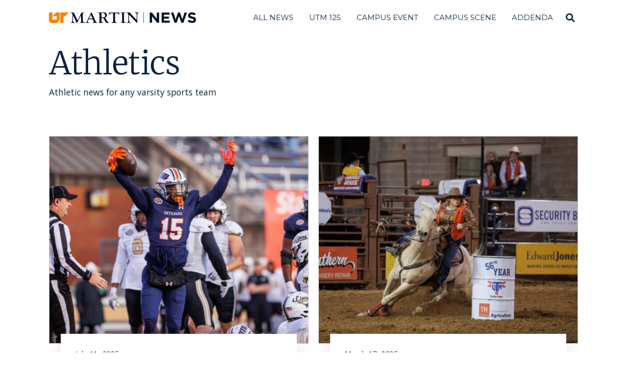

--- FILE ---
content_type: text/html; charset=UTF-8
request_url: https://news.utm.edu/category/athletics/
body_size: 78132
content:
<!DOCTYPE html>
<html lang="en-US" class="no-js">
<head>
	<meta charset="UTF-8">
	<meta name="viewport" content="width=device-width, initial-scale=1.0">
	<link rel="profile" href="http://gmpg.org/xfn/11">
    
	<!--[if lt IE 9]>
	<script src="https://news.utm.edu/wp-content/themes/fox/js/html5.js"></script>
	<![endif]-->
        <!-- <meta property="og:image" content="<br />
<b>Warning</b>:  Undefined variable $srcAttribute in <b>/var/www/wordpress/news/wp-content/themes/fox/header.php</b> on line <b>37</b><br />
"> -->
    <script>(function(html){html.className = html.className.replace(/\bno-js\b/,'js')})(document.documentElement);</script>
<meta name='robots' content='index, follow, max-image-preview:large, max-snippet:-1, max-video-preview:-1' />

	<!-- This site is optimized with the Yoast SEO plugin v22.2 - https://yoast.com/wordpress/plugins/seo/ -->
	<title>Athletics Archives - UT Martin News</title>
	<link rel="canonical" href="https://news.utm.edu/category/athletics/" />
	<link rel="next" href="https://news.utm.edu/category/athletics/page/2/" />
	<meta property="og:locale" content="en_US" />
	<meta property="og:type" content="article" />
	<meta property="og:title" content="Athletics Archives - UT Martin News" />
	<meta property="og:description" content="Athletic news for any varsity sports team" />
	<meta property="og:url" content="https://news.utm.edu/category/athletics/" />
	<meta property="og:site_name" content="UT Martin News" />
	<meta name="twitter:card" content="summary_large_image" />
	<script type="application/ld+json" class="yoast-schema-graph">{"@context":"https://schema.org","@graph":[{"@type":"CollectionPage","@id":"https://news.utm.edu/category/athletics/","url":"https://news.utm.edu/category/athletics/","name":"Athletics Archives - UT Martin News","isPartOf":{"@id":"https://news.utm.edu/#website"},"primaryImageOfPage":{"@id":"https://news.utm.edu/category/athletics/#primaryimage"},"image":{"@id":"https://news.utm.edu/category/athletics/#primaryimage"},"thumbnailUrl":"https://news.utm.edu/wp-content/uploads/2025/07/Season-ticket-1.jpg","breadcrumb":{"@id":"https://news.utm.edu/category/athletics/#breadcrumb"},"inLanguage":"en-US"},{"@type":"ImageObject","inLanguage":"en-US","@id":"https://news.utm.edu/category/athletics/#primaryimage","url":"https://news.utm.edu/wp-content/uploads/2025/07/Season-ticket-1.jpg","contentUrl":"https://news.utm.edu/wp-content/uploads/2025/07/Season-ticket-1.jpg","width":2400,"height":1600},{"@type":"BreadcrumbList","@id":"https://news.utm.edu/category/athletics/#breadcrumb","itemListElement":[{"@type":"ListItem","position":1,"name":"Home","item":"https://news.utm.edu/"},{"@type":"ListItem","position":2,"name":"Athletics"}]},{"@type":"WebSite","@id":"https://news.utm.edu/#website","url":"https://news.utm.edu/","name":"UT Martin News","description":"","potentialAction":[{"@type":"SearchAction","target":{"@type":"EntryPoint","urlTemplate":"https://news.utm.edu/?s={search_term_string}"},"query-input":"required name=search_term_string"}],"inLanguage":"en-US"}]}</script>
	<!-- / Yoast SEO plugin. -->


<link rel='dns-prefetch' href='//fonts.googleapis.com' />
<link href='https://fonts.gstatic.com' crossorigin rel='preconnect' />
<link rel="alternate" type="application/rss+xml" title="UT Martin News &raquo; Feed" href="https://news.utm.edu/feed/" />
<link rel="alternate" type="application/rss+xml" title="UT Martin News &raquo; Comments Feed" href="https://news.utm.edu/comments/feed/" />
<link rel="alternate" type="application/rss+xml" title="UT Martin News &raquo; Athletics Category Feed" href="https://news.utm.edu/category/athletics/feed/" />
<script>
window._wpemojiSettings = {"baseUrl":"https:\/\/s.w.org\/images\/core\/emoji\/14.0.0\/72x72\/","ext":".png","svgUrl":"https:\/\/s.w.org\/images\/core\/emoji\/14.0.0\/svg\/","svgExt":".svg","source":{"concatemoji":"https:\/\/news.utm.edu\/wp-includes\/js\/wp-emoji-release.min.js?ver=6.3.7"}};
/*! This file is auto-generated */
!function(i,n){var o,s,e;function c(e){try{var t={supportTests:e,timestamp:(new Date).valueOf()};sessionStorage.setItem(o,JSON.stringify(t))}catch(e){}}function p(e,t,n){e.clearRect(0,0,e.canvas.width,e.canvas.height),e.fillText(t,0,0);var t=new Uint32Array(e.getImageData(0,0,e.canvas.width,e.canvas.height).data),r=(e.clearRect(0,0,e.canvas.width,e.canvas.height),e.fillText(n,0,0),new Uint32Array(e.getImageData(0,0,e.canvas.width,e.canvas.height).data));return t.every(function(e,t){return e===r[t]})}function u(e,t,n){switch(t){case"flag":return n(e,"\ud83c\udff3\ufe0f\u200d\u26a7\ufe0f","\ud83c\udff3\ufe0f\u200b\u26a7\ufe0f")?!1:!n(e,"\ud83c\uddfa\ud83c\uddf3","\ud83c\uddfa\u200b\ud83c\uddf3")&&!n(e,"\ud83c\udff4\udb40\udc67\udb40\udc62\udb40\udc65\udb40\udc6e\udb40\udc67\udb40\udc7f","\ud83c\udff4\u200b\udb40\udc67\u200b\udb40\udc62\u200b\udb40\udc65\u200b\udb40\udc6e\u200b\udb40\udc67\u200b\udb40\udc7f");case"emoji":return!n(e,"\ud83e\udef1\ud83c\udffb\u200d\ud83e\udef2\ud83c\udfff","\ud83e\udef1\ud83c\udffb\u200b\ud83e\udef2\ud83c\udfff")}return!1}function f(e,t,n){var r="undefined"!=typeof WorkerGlobalScope&&self instanceof WorkerGlobalScope?new OffscreenCanvas(300,150):i.createElement("canvas"),a=r.getContext("2d",{willReadFrequently:!0}),o=(a.textBaseline="top",a.font="600 32px Arial",{});return e.forEach(function(e){o[e]=t(a,e,n)}),o}function t(e){var t=i.createElement("script");t.src=e,t.defer=!0,i.head.appendChild(t)}"undefined"!=typeof Promise&&(o="wpEmojiSettingsSupports",s=["flag","emoji"],n.supports={everything:!0,everythingExceptFlag:!0},e=new Promise(function(e){i.addEventListener("DOMContentLoaded",e,{once:!0})}),new Promise(function(t){var n=function(){try{var e=JSON.parse(sessionStorage.getItem(o));if("object"==typeof e&&"number"==typeof e.timestamp&&(new Date).valueOf()<e.timestamp+604800&&"object"==typeof e.supportTests)return e.supportTests}catch(e){}return null}();if(!n){if("undefined"!=typeof Worker&&"undefined"!=typeof OffscreenCanvas&&"undefined"!=typeof URL&&URL.createObjectURL&&"undefined"!=typeof Blob)try{var e="postMessage("+f.toString()+"("+[JSON.stringify(s),u.toString(),p.toString()].join(",")+"));",r=new Blob([e],{type:"text/javascript"}),a=new Worker(URL.createObjectURL(r),{name:"wpTestEmojiSupports"});return void(a.onmessage=function(e){c(n=e.data),a.terminate(),t(n)})}catch(e){}c(n=f(s,u,p))}t(n)}).then(function(e){for(var t in e)n.supports[t]=e[t],n.supports.everything=n.supports.everything&&n.supports[t],"flag"!==t&&(n.supports.everythingExceptFlag=n.supports.everythingExceptFlag&&n.supports[t]);n.supports.everythingExceptFlag=n.supports.everythingExceptFlag&&!n.supports.flag,n.DOMReady=!1,n.readyCallback=function(){n.DOMReady=!0}}).then(function(){return e}).then(function(){var e;n.supports.everything||(n.readyCallback(),(e=n.source||{}).concatemoji?t(e.concatemoji):e.wpemoji&&e.twemoji&&(t(e.twemoji),t(e.wpemoji)))}))}((window,document),window._wpemojiSettings);
</script>
<style>
img.wp-smiley,
img.emoji {
	display: inline !important;
	border: none !important;
	box-shadow: none !important;
	height: 1em !important;
	width: 1em !important;
	margin: 0 0.07em !important;
	vertical-align: -0.1em !important;
	background: none !important;
	padding: 0 !important;
}
</style>
	<link rel='stylesheet' id='elementor-frontend-css' href='https://news.utm.edu/wp-content/plugins/elementor/assets/css/frontend-lite.min.css?ver=3.18.3' media='all' />
<link rel='stylesheet' id='swiper-css' href='https://news.utm.edu/wp-content/plugins/elementor/assets/lib/swiper/v8/css/swiper.min.css?ver=8.4.5' media='all' />
<link rel='stylesheet' id='fox-elementor-css' href='https://news.utm.edu/wp-content/plugins/fox-framework/css/framework.css?ver=2.2.0.5' media='all' />
<link rel='stylesheet' id='wp-block-library-css' href='https://news.utm.edu/wp-includes/css/dist/block-library/style.min.css?ver=6.3.7' media='all' />
<style id='classic-theme-styles-inline-css'>
/*! This file is auto-generated */
.wp-block-button__link{color:#fff;background-color:#32373c;border-radius:9999px;box-shadow:none;text-decoration:none;padding:calc(.667em + 2px) calc(1.333em + 2px);font-size:1.125em}.wp-block-file__button{background:#32373c;color:#fff;text-decoration:none}
</style>
<style id='global-styles-inline-css'>
body{--wp--preset--color--black: #000000;--wp--preset--color--cyan-bluish-gray: #abb8c3;--wp--preset--color--white: #ffffff;--wp--preset--color--pale-pink: #f78da7;--wp--preset--color--vivid-red: #cf2e2e;--wp--preset--color--luminous-vivid-orange: #ff6900;--wp--preset--color--luminous-vivid-amber: #fcb900;--wp--preset--color--light-green-cyan: #7bdcb5;--wp--preset--color--vivid-green-cyan: #00d084;--wp--preset--color--pale-cyan-blue: #8ed1fc;--wp--preset--color--vivid-cyan-blue: #0693e3;--wp--preset--color--vivid-purple: #9b51e0;--wp--preset--gradient--vivid-cyan-blue-to-vivid-purple: linear-gradient(135deg,rgba(6,147,227,1) 0%,rgb(155,81,224) 100%);--wp--preset--gradient--light-green-cyan-to-vivid-green-cyan: linear-gradient(135deg,rgb(122,220,180) 0%,rgb(0,208,130) 100%);--wp--preset--gradient--luminous-vivid-amber-to-luminous-vivid-orange: linear-gradient(135deg,rgba(252,185,0,1) 0%,rgba(255,105,0,1) 100%);--wp--preset--gradient--luminous-vivid-orange-to-vivid-red: linear-gradient(135deg,rgba(255,105,0,1) 0%,rgb(207,46,46) 100%);--wp--preset--gradient--very-light-gray-to-cyan-bluish-gray: linear-gradient(135deg,rgb(238,238,238) 0%,rgb(169,184,195) 100%);--wp--preset--gradient--cool-to-warm-spectrum: linear-gradient(135deg,rgb(74,234,220) 0%,rgb(151,120,209) 20%,rgb(207,42,186) 40%,rgb(238,44,130) 60%,rgb(251,105,98) 80%,rgb(254,248,76) 100%);--wp--preset--gradient--blush-light-purple: linear-gradient(135deg,rgb(255,206,236) 0%,rgb(152,150,240) 100%);--wp--preset--gradient--blush-bordeaux: linear-gradient(135deg,rgb(254,205,165) 0%,rgb(254,45,45) 50%,rgb(107,0,62) 100%);--wp--preset--gradient--luminous-dusk: linear-gradient(135deg,rgb(255,203,112) 0%,rgb(199,81,192) 50%,rgb(65,88,208) 100%);--wp--preset--gradient--pale-ocean: linear-gradient(135deg,rgb(255,245,203) 0%,rgb(182,227,212) 50%,rgb(51,167,181) 100%);--wp--preset--gradient--electric-grass: linear-gradient(135deg,rgb(202,248,128) 0%,rgb(113,206,126) 100%);--wp--preset--gradient--midnight: linear-gradient(135deg,rgb(2,3,129) 0%,rgb(40,116,252) 100%);--wp--preset--font-size--small: 13px;--wp--preset--font-size--medium: 20px;--wp--preset--font-size--large: 36px;--wp--preset--font-size--x-large: 42px;--wp--preset--spacing--20: 0.44rem;--wp--preset--spacing--30: 0.67rem;--wp--preset--spacing--40: 1rem;--wp--preset--spacing--50: 1.5rem;--wp--preset--spacing--60: 2.25rem;--wp--preset--spacing--70: 3.38rem;--wp--preset--spacing--80: 5.06rem;--wp--preset--shadow--natural: 6px 6px 9px rgba(0, 0, 0, 0.2);--wp--preset--shadow--deep: 12px 12px 50px rgba(0, 0, 0, 0.4);--wp--preset--shadow--sharp: 6px 6px 0px rgba(0, 0, 0, 0.2);--wp--preset--shadow--outlined: 6px 6px 0px -3px rgba(255, 255, 255, 1), 6px 6px rgba(0, 0, 0, 1);--wp--preset--shadow--crisp: 6px 6px 0px rgba(0, 0, 0, 1);}:where(.is-layout-flex){gap: 0.5em;}:where(.is-layout-grid){gap: 0.5em;}body .is-layout-flow > .alignleft{float: left;margin-inline-start: 0;margin-inline-end: 2em;}body .is-layout-flow > .alignright{float: right;margin-inline-start: 2em;margin-inline-end: 0;}body .is-layout-flow > .aligncenter{margin-left: auto !important;margin-right: auto !important;}body .is-layout-constrained > .alignleft{float: left;margin-inline-start: 0;margin-inline-end: 2em;}body .is-layout-constrained > .alignright{float: right;margin-inline-start: 2em;margin-inline-end: 0;}body .is-layout-constrained > .aligncenter{margin-left: auto !important;margin-right: auto !important;}body .is-layout-constrained > :where(:not(.alignleft):not(.alignright):not(.alignfull)){max-width: var(--wp--style--global--content-size);margin-left: auto !important;margin-right: auto !important;}body .is-layout-constrained > .alignwide{max-width: var(--wp--style--global--wide-size);}body .is-layout-flex{display: flex;}body .is-layout-flex{flex-wrap: wrap;align-items: center;}body .is-layout-flex > *{margin: 0;}body .is-layout-grid{display: grid;}body .is-layout-grid > *{margin: 0;}:where(.wp-block-columns.is-layout-flex){gap: 2em;}:where(.wp-block-columns.is-layout-grid){gap: 2em;}:where(.wp-block-post-template.is-layout-flex){gap: 1.25em;}:where(.wp-block-post-template.is-layout-grid){gap: 1.25em;}.has-black-color{color: var(--wp--preset--color--black) !important;}.has-cyan-bluish-gray-color{color: var(--wp--preset--color--cyan-bluish-gray) !important;}.has-white-color{color: var(--wp--preset--color--white) !important;}.has-pale-pink-color{color: var(--wp--preset--color--pale-pink) !important;}.has-vivid-red-color{color: var(--wp--preset--color--vivid-red) !important;}.has-luminous-vivid-orange-color{color: var(--wp--preset--color--luminous-vivid-orange) !important;}.has-luminous-vivid-amber-color{color: var(--wp--preset--color--luminous-vivid-amber) !important;}.has-light-green-cyan-color{color: var(--wp--preset--color--light-green-cyan) !important;}.has-vivid-green-cyan-color{color: var(--wp--preset--color--vivid-green-cyan) !important;}.has-pale-cyan-blue-color{color: var(--wp--preset--color--pale-cyan-blue) !important;}.has-vivid-cyan-blue-color{color: var(--wp--preset--color--vivid-cyan-blue) !important;}.has-vivid-purple-color{color: var(--wp--preset--color--vivid-purple) !important;}.has-black-background-color{background-color: var(--wp--preset--color--black) !important;}.has-cyan-bluish-gray-background-color{background-color: var(--wp--preset--color--cyan-bluish-gray) !important;}.has-white-background-color{background-color: var(--wp--preset--color--white) !important;}.has-pale-pink-background-color{background-color: var(--wp--preset--color--pale-pink) !important;}.has-vivid-red-background-color{background-color: var(--wp--preset--color--vivid-red) !important;}.has-luminous-vivid-orange-background-color{background-color: var(--wp--preset--color--luminous-vivid-orange) !important;}.has-luminous-vivid-amber-background-color{background-color: var(--wp--preset--color--luminous-vivid-amber) !important;}.has-light-green-cyan-background-color{background-color: var(--wp--preset--color--light-green-cyan) !important;}.has-vivid-green-cyan-background-color{background-color: var(--wp--preset--color--vivid-green-cyan) !important;}.has-pale-cyan-blue-background-color{background-color: var(--wp--preset--color--pale-cyan-blue) !important;}.has-vivid-cyan-blue-background-color{background-color: var(--wp--preset--color--vivid-cyan-blue) !important;}.has-vivid-purple-background-color{background-color: var(--wp--preset--color--vivid-purple) !important;}.has-black-border-color{border-color: var(--wp--preset--color--black) !important;}.has-cyan-bluish-gray-border-color{border-color: var(--wp--preset--color--cyan-bluish-gray) !important;}.has-white-border-color{border-color: var(--wp--preset--color--white) !important;}.has-pale-pink-border-color{border-color: var(--wp--preset--color--pale-pink) !important;}.has-vivid-red-border-color{border-color: var(--wp--preset--color--vivid-red) !important;}.has-luminous-vivid-orange-border-color{border-color: var(--wp--preset--color--luminous-vivid-orange) !important;}.has-luminous-vivid-amber-border-color{border-color: var(--wp--preset--color--luminous-vivid-amber) !important;}.has-light-green-cyan-border-color{border-color: var(--wp--preset--color--light-green-cyan) !important;}.has-vivid-green-cyan-border-color{border-color: var(--wp--preset--color--vivid-green-cyan) !important;}.has-pale-cyan-blue-border-color{border-color: var(--wp--preset--color--pale-cyan-blue) !important;}.has-vivid-cyan-blue-border-color{border-color: var(--wp--preset--color--vivid-cyan-blue) !important;}.has-vivid-purple-border-color{border-color: var(--wp--preset--color--vivid-purple) !important;}.has-vivid-cyan-blue-to-vivid-purple-gradient-background{background: var(--wp--preset--gradient--vivid-cyan-blue-to-vivid-purple) !important;}.has-light-green-cyan-to-vivid-green-cyan-gradient-background{background: var(--wp--preset--gradient--light-green-cyan-to-vivid-green-cyan) !important;}.has-luminous-vivid-amber-to-luminous-vivid-orange-gradient-background{background: var(--wp--preset--gradient--luminous-vivid-amber-to-luminous-vivid-orange) !important;}.has-luminous-vivid-orange-to-vivid-red-gradient-background{background: var(--wp--preset--gradient--luminous-vivid-orange-to-vivid-red) !important;}.has-very-light-gray-to-cyan-bluish-gray-gradient-background{background: var(--wp--preset--gradient--very-light-gray-to-cyan-bluish-gray) !important;}.has-cool-to-warm-spectrum-gradient-background{background: var(--wp--preset--gradient--cool-to-warm-spectrum) !important;}.has-blush-light-purple-gradient-background{background: var(--wp--preset--gradient--blush-light-purple) !important;}.has-blush-bordeaux-gradient-background{background: var(--wp--preset--gradient--blush-bordeaux) !important;}.has-luminous-dusk-gradient-background{background: var(--wp--preset--gradient--luminous-dusk) !important;}.has-pale-ocean-gradient-background{background: var(--wp--preset--gradient--pale-ocean) !important;}.has-electric-grass-gradient-background{background: var(--wp--preset--gradient--electric-grass) !important;}.has-midnight-gradient-background{background: var(--wp--preset--gradient--midnight) !important;}.has-small-font-size{font-size: var(--wp--preset--font-size--small) !important;}.has-medium-font-size{font-size: var(--wp--preset--font-size--medium) !important;}.has-large-font-size{font-size: var(--wp--preset--font-size--large) !important;}.has-x-large-font-size{font-size: var(--wp--preset--font-size--x-large) !important;}
.wp-block-navigation a:where(:not(.wp-element-button)){color: inherit;}
:where(.wp-block-post-template.is-layout-flex){gap: 1.25em;}:where(.wp-block-post-template.is-layout-grid){gap: 1.25em;}
:where(.wp-block-columns.is-layout-flex){gap: 2em;}:where(.wp-block-columns.is-layout-grid){gap: 2em;}
.wp-block-pullquote{font-size: 1.5em;line-height: 1.6;}
</style>
<link rel='stylesheet' id='elementor-icons-css' href='https://news.utm.edu/wp-content/plugins/elementor/assets/lib/eicons/css/elementor-icons.min.css?ver=5.25.0' media='all' />
<link rel='stylesheet' id='elementor-post-5090-css' href='https://news.utm.edu/wp-content/uploads/elementor/css/post-5090.css?ver=1716308853' media='all' />
<link rel='stylesheet' id='elementor-global-css' href='https://news.utm.edu/wp-content/uploads/elementor/css/global.css?ver=1716308854' media='all' />
<link rel='stylesheet' id='wi-fonts-css' href='https://fonts.googleapis.com/css?family=Open+Sans%3A400%7CMerriweather%3A300%7CMontserrat%3A400&#038;display=auto&#038;ver=5.2' media='all' />
<link rel='stylesheet' id='style-css' href='https://news.utm.edu/wp-content/themes/fox/style.css?ver=5.2' media='all' />
<style id='style-inline-css'>
.color-accent,.social-list.style-plain:not(.style-text_color) a:hover,.wi-mainnav ul.menu ul > li:hover > a,
    .wi-mainnav ul.menu ul li.current-menu-item > a,
    .wi-mainnav ul.menu ul li.current-menu-ancestor > a,.related-title a:hover,.pagination-1 a.page-numbers:hover,.pagination-4 a.page-numbers:hover,.page-links > a:hover,.reading-progress-wrapper,.widget_archive a:hover, .widget_nav_menu a:hover, .widget_meta a:hover, .widget_recent_entries a:hover, .widget_categories a:hover, .widget_product_categories a:hover,.tagcloud a:hover,.header-cart a:hover,.woocommerce .star-rating span:before,.null-instagram-feed .clear a:hover,.widget a.readmore:hover{color:#ff8200}.bg-accent,html .mejs-controls .mejs-time-rail .mejs-time-current,.fox-btn.btn-primary, button.btn-primary, input.btn-primary[type="button"], input.btn-primary[type="reset"], input.btn-primary[type="submit"],.social-list.style-black a:hover,.style--slider-nav-text .flex-direction-nav a:hover, .style--slider-nav-text .slick-nav:hover,.header-cart-icon .num,.post-item-thumbnail:hover .video-indicator-solid,a.more-link:hover,.post-newspaper .related-thumbnail,.pagination-4 span.page-numbers:not(.dots),.review-item.overall .review-score,#respond #submit:hover,.dropcap-color, .style--dropcap-color .enable-dropcap .dropcap-content > p:first-of-type:first-letter, .style--dropcap-color p.has-drop-cap:not(:focus):first-letter,.style--list-widget-3 .fox-post-count,.style--tagcloud-3 .tagcloud a:hover,.blog-widget-small .thumbnail-index,.foxmc-button-primary input[type="submit"],#footer-search .submit:hover,.wpcf7-submit:hover,.woocommerce .widget_price_filter .ui-slider .ui-slider-range,
.woocommerce .widget_price_filter .ui-slider .ui-slider-handle,.woocommerce span.onsale,
.woocommerce ul.products li.product .onsale,.woocommerce #respond input#submit.alt:hover,
.woocommerce a.button.alt:hover,
.woocommerce button.button.alt:hover,
.woocommerce input.button.alt:hover,.woocommerce a.add_to_cart_button:hover,.woocommerce #review_form #respond .form-submit input:hover{background-color:#ff8200}.review-item.overall .review-score,.partial-content,.style--tagcloud-3 .tagcloud a:hover,.null-instagram-feed .clear a:hover{border-color:#ff8200}.reading-progress-wrapper::-webkit-progress-value{background-color:#ff8200}.reading-progress-wrapper::-moz-progress-value{background-color:#ff8200}.home.blog .wi-content{padding-top:25px}.fox-logo img{width:300px}.header-row-nav, .header-row-nav.row-nav-dark, .sticky-header-background, .masthead-mobile-bg{background-color:#ffffff}.wi-mainnav ul.menu > li > a, .header-social.style-plain:not(.style-text_color) a, .header-search-wrapper .search-btn, .header-cart-icon a, .hamburger-btn{color:#0b2341}.post-item-thumbnail{border-width:0.25px;border-color:#c4c4c4}.post-item-excerpt{color:#0b2341}body{color:#0b2341}h1, h2, h3, h4, h5, h6{color:#0b2341}a{color:#ff8200}a:hover{color:#ff8200}.titlebar-user{width:600px}.archive-title, .archive-description, .titlebar-user{color:#0b2341}@media (min-width: 1200px) {.container,.cool-thumbnail-size-big .post-thumbnail{width:1080px}body.layout-boxed .wi-wrapper{width:1140px}}@media (min-width:1024px) {.secondary, .section-secondary{width:265px}.has-sidebar .primary, .section-has-sidebar .section-primary, .section-sep{width:calc(100% - 265px)}}body,.font-body,.post-item-meta,.post-item-subtitle,body.single:not(.elementor-page) .entry-content,body.page:not(.elementor-page) .entry-content,.fox-input,input[type="color"],input[type="date"],input[type="datetime"],input[type="datetime-local"],input[type="email"],input[type="month"],input[type="number"],input[type="password"],input[type="search"],input[type="tel"],input[type="text"],input[type="time"],input[type="url"],input[type="week"],input:not([type]),textarea,blockquote,.wi-dropcap,.enable-dropcap .dropcap-content > p:first-of-type:first-letter,p.has-drop-cap:not(:focus):first-letter,.wp-caption-text,.post-thumbnail-standard figcaption,.wp-block-image figcaption,.blocks-gallery-caption,.footer-copyright{font-family:"Open Sans",sans-serif}.font-heading,h1,h2,h3,h4,h5,h6,.wp-block-quote.is-large cite,.wp-block-quote.is-style-large cite,.fox-term-list,.wp-block-cover-text,.title-label,.thumbnail-view,.standalone-categories,.readmore,a.more-link,.post-big a.more-link,.style--slider-navtext .flex-direction-nav a,.min-logo-text,.page-links-container,.authorbox-nav,.post-navigation .post-title,.review-criterion,.review-score,.review-text,.commentlist .fn,.reply a,.widget_archive,.widget_nav_menu,.widget_meta,.widget_recent_entries,.widget_categories,.widget_product_categories,.widget_rss > ul a.rsswidget,.widget_rss > ul > li > cite,.widget_recent_comments,#backtotop,.view-count,.tagcloud,.woocommerce span.onsale,.woocommerce ul.products li.product .onsale,.woocommerce #respond input#submit,.woocommerce a.button,.woocommerce button.button,.woocommerce input.button,.woocommerce a.added_to_cart,.woocommerce nav.woocommerce-pagination ul,.woocommerce div.product p.price,.woocommerce div.product span.price,.woocommerce div.product .woocommerce-tabs ul.tabs li a,.woocommerce #reviews #comments ol.commentlist li .comment-text p.meta,.woocommerce table.shop_table th,.woocommerce table.shop_table td.product-name a,.fox-logo,.mobile-logo-text,.slogan,.post-item-title,.archive-title,.single .post-item-title.post-title,.page-title,.single-heading,.widget-title,.section-heading h2,.fox-heading .heading-title-main{font-family:"Merriweather",serif}.fox-btn,button,input[type="button"],input[type="reset"],input[type="submit"],.wi-mainnav ul.menu > li > a,.footer-bottom .widget_nav_menu,#footernav,.offcanvas-nav,.wi-mainnav ul.menu ul,.header-builder .widget_nav_menu  ul.menu ul,.article-big .readmore,.footer-bottom .widget_nav_menu a,#footernav a{font-family:"Montserrat",sans-serif}body, .font-body{font-size:16px;font-weight:400;font-style:normal;text-transform:none}h2, h1, h3, h4, h5, h6{font-weight:100;text-transform:none}h2{font-size:2.0625em}h3{font-size:1.625em;font-style:normal}h4{font-size:1.25em;font-style:normal}.fox-logo, .min-logo-text, .mobile-logo-text{font-size:60px;font-weight:400;font-style:normal;text-transform:uppercase;letter-spacing:0px;line-height:1.1}.slogan{font-size:0.8125em;font-weight:400;font-style:normal;text-transform:uppercase;letter-spacing:6px;line-height:1.1}.wi-mainnav ul.menu > li > a, .footer-bottom .widget_nav_menu, #footernav, .offcanvas-nav{font-size:15px;text-transform:uppercase;letter-spacing:0px}.wi-mainnav ul.menu ul, .header-builder .widget_nav_menu  ul.menu ul{font-style:normal}.post-item-title{font-style:normal}.post-item-meta{font-style:normal}.standalone-categories{font-style:normal}.archive-title{font-style:normal}.single .post-item-title.post-title, .page-title{font-style:normal}.post-item-subtitle{font-style:normal}body.single:not(.elementor-page) .entry-content, body.page:not(.elementor-page) .entry-content{font-style:normal}.single-heading{font-size:1.5em;font-weight:400;font-style:normal}.widget-title{font-style:normal}.section-heading h2, .fox-heading .heading-title-main{font-style:normal}.fox-btn, button, input[type="button"], input[type="reset"], input[type="submit"], .article-big .readmore{font-style:normal}.fox-input, input[type="color"], input[type="date"], input[type="datetime"], input[type="datetime-local"], input[type="email"], input[type="month"], input[type="number"], input[type="password"], input[type="search"], input[type="tel"], input[type="text"], input[type="time"], input[type="url"], input[type="week"], input:not([type]), textarea{font-style:normal}blockquote{font-style:normal}.wi-dropcap,.enable-dropcap .dropcap-content > p:first-of-type:first-letter, p.has-drop-cap:not(:focus):first-letter{font-style:normal}.wp-caption-text, .post-thumbnail-standard figcaption, .wp-block-image figcaption, .blocks-gallery-caption{font-size:15px;font-style:italic}.footer-copyright{font-style:normal}.footer-bottom .widget_nav_menu a, #footernav a{font-size:11px;font-style:normal;text-transform:uppercase;letter-spacing:1px}.offcanvas-nav{font-style:normal}@media only screen and (max-width: 1023px){body, .font-body{font-size:15px}.fox-logo, .min-logo-text, .mobile-logo-text{font-size:40px}}@media only screen and (max-width: 567px){body, .font-body{font-size:14px}.fox-logo, .min-logo-text, .mobile-logo-text{font-size:20px}}
</style>
<link rel='stylesheet' id='google-fonts-1-css' href='https://fonts.googleapis.com/css?family=Roboto%3A100%2C100italic%2C200%2C200italic%2C300%2C300italic%2C400%2C400italic%2C500%2C500italic%2C600%2C600italic%2C700%2C700italic%2C800%2C800italic%2C900%2C900italic%7CRoboto+Slab%3A100%2C100italic%2C200%2C200italic%2C300%2C300italic%2C400%2C400italic%2C500%2C500italic%2C600%2C600italic%2C700%2C700italic%2C800%2C800italic%2C900%2C900italic&#038;display=swap&#038;ver=6.3.7' media='all' />
<link rel="preconnect" href="https://fonts.gstatic.com/" crossorigin><script src='https://news.utm.edu/wp-includes/js/jquery/jquery.min.js?ver=3.7.0' id='jquery-core-js'></script>
<script src='https://news.utm.edu/wp-includes/js/jquery/jquery-migrate.min.js?ver=3.4.1' id='jquery-migrate-js'></script>
<link rel="https://api.w.org/" href="https://news.utm.edu/wp-json/" /><link rel="alternate" type="application/json" href="https://news.utm.edu/wp-json/wp/v2/categories/13" /><link rel="EditURI" type="application/rsd+xml" title="RSD" href="https://news.utm.edu/xmlrpc.php?rsd" />
<meta name="generator" content="WordPress 6.3.7" />
<meta name="generator" content="Elementor 3.18.3; features: e_dom_optimization, e_optimized_assets_loading, e_optimized_css_loading, additional_custom_breakpoints, block_editor_assets_optimize, e_image_loading_optimization; settings: css_print_method-external, google_font-enabled, font_display-swap">
<link rel="icon" href="https://news.utm.edu/wp-content/uploads/2018/11/cropped-favicon-96-1-32x32.png" sizes="32x32" />
<link rel="icon" href="https://news.utm.edu/wp-content/uploads/2018/11/cropped-favicon-96-1-192x192.png" sizes="192x192" />
<link rel="apple-touch-icon" href="https://news.utm.edu/wp-content/uploads/2018/11/cropped-favicon-96-1-180x180.png" />
<meta name="msapplication-TileImage" content="https://news.utm.edu/wp-content/uploads/2018/11/cropped-favicon-96-1-270x270.png" />
		<style id="wp-custom-css">
			.post-item-excerpt.excerpt-size-small {
    font-size: 14px !important;
}
@media only screen and (max-width: 567px)
body, .font-body {
    font-size: 14px !important;
}
@media only screen and (max-width: 600px)
.post-item-title.size-normal {
    font-size: 16px !important;
}		</style>
		
<style id="color-preview"></style>

            
</head>

<body class="archive category category-athletics category-13 no-sidebar masthead-mobile-fixed fox-theme lightmode layout-wide style--dropcap-default dropcap-style-default style--dropcap-font-body style--tag-block style--list-widget-1 style--tagcloud-1 style--blockquote-has-icon style--blockquote-icon-4 style--blockquote-icon-position-overlap style--single-heading-border_top style--link-3 elementor-default elementor-kit-5090" itemscope itemtype="https://schema.org/WebPage">
    
        
        
    <div id="wi-all" class="fox-outer-wrapper fox-all wi-all">

        
        <div id="wi-wrapper" class="fox-wrapper wi-wrapper">

            <div class="wi-container">

                
                
<header id="masthead" class="site-header header-classic header-sticky-style-shadow submenu-light" itemscope itemtype="https://schema.org/WPHeader">
    
    <div id="masthead-mobile-height"></div>

    
<div class="header-container header-inline">



<div class="row-nav-has-background row-nav-has-background row-nav-dark row-nav-style-active-2 header-classic-row header-row-flex header-sticky-element header-row-common header-row-nav">

    <div class="container">

        <div class="header-row-part header-row-left">

            
    <div id="logo-area" class="fox-logo-area fox-header-logo site-branding">
        
        <div id="wi-logo" class="fox-logo-container">
            
            <h2 class="wi-logo-main fox-logo logo-type-image" id="site-logo">                
                <a href="https://news.utm.edu/" rel="home">
                    
                    <img src="https://www.utm.edu/news/wp-content/uploads/2023/08/UTMartin_News.png" alt="Logo" class="main-img-logo" />                    
                </a>
                
            </h2>
        </div><!-- .fox-logo-container -->

        
    </div><!-- #logo-area -->

                
        </div><!-- .header-row-part -->
        
        <div class="header-row-part header-row-right">
            
            
    <nav id="wi-mainnav" class="navigation-ele wi-mainnav" role="navigation" itemscope itemtype="https://schema.org/SiteNavigationElement">
        
        <div class="menu style-indicator-angle-down"><ul id="menu-main-menu" class="menu"><li id="menu-item-6" class="menu-item menu-item-type-custom menu-item-object-custom menu-item-home menu-item-6"><a href="https://news.utm.edu">All News</a></li>
<li id="menu-item-7231" class="menu-item menu-item-type-taxonomy menu-item-object-category menu-item-7231"><a href="https://news.utm.edu/category/utm125/">UTM 125</a></li>
<li id="menu-item-236" class="menu-item menu-item-type-taxonomy menu-item-object-category menu-item-236"><a href="https://news.utm.edu/category/campus-event/">Campus Event</a></li>
<li id="menu-item-3043" class="menu-item menu-item-type-custom menu-item-object-custom menu-item-3043"><a href="https://campusscene.utm.edu/">Campus Scene</a></li>
<li id="menu-item-4342" class="menu-item menu-item-type-post_type menu-item-object-page menu-item-4342"><a href="https://news.utm.edu/addenda/">Addenda</a></li>
</ul></div>        
    </nav><!-- #wi-mainnav -->

    
<div class="header-search-wrapper header-search-classic">
    
    <span class="search-btn-classic search-btn">
        <i class="fa fa-search"></i>    </span>
    
    <div class="header-search-form header-search-form-template">
        
        <div class="container">
    
            <div class="searchform">
    
    <form role="search" method="get" action="https://news.utm.edu/" itemprop="potentialAction" itemscope itemtype="https://schema.org/SearchAction" class="form">
        
        <input type="text" name="s" class="s search-field" value="" placeholder="Type &amp; hit enter" />
        
        <button class="submit" role="button" title="Go">
            
            <i class="fa fa-search"></i>            
        </button>
        
    </form><!-- .form -->
    
</div><!-- .searchform -->            
        </div><!-- .header-search-form -->
    
    </div><!-- #header-search -->
    
</div><!-- .header-search-wrapper -->

            
                        
        </div><!-- .header-row-part -->

    </div><!-- .container -->
    
    
</div><!-- .main-header -->
    
    
</div><!-- .header-container -->    
</header><!-- #masthead -->
<div id="masthead-mobile" class="masthead-mobile">
    
    <div class="container">
        
        <div class="masthead-mobile-left masthead-mobile-part">
            
            
    <span class="toggle-menu hamburger hamburger-btn">
        <span class="hamburger-open-icon"><i class="fa fa-bars ic-hamburger"></i></span>        <span class="hamburger-close-icon"><i class="feather-x"></i></span>    </span>

            
                        
        </div><!-- .masthead-mobile-part -->
    
        
<h4 id="mobile-logo" class="mobile-logo mobile-logo-image">
    
    <a href="https://news.utm.edu/" rel="home">

                
        
        <img src="https://www.utm.edu/news/wp-content/uploads/2023/08/UTMartin_News.png" alt="Logo" />
        
    </a>
    
</h4><!-- .mobile-logo -->

            
        <div class="masthead-mobile-right masthead-mobile-part">
        
                        
        </div><!-- .masthead-mobile-part -->
    
    </div><!-- .container -->
    
    <div class="masthead-mobile-bg"></div>

</div><!-- #masthead-mobile -->
    
    
                <div id="wi-main" class="wi-main fox-main">



<div id="titlebar" class="headline wi-titlebar post-header align-left">
    
    <div class="container">
        
        <div class="title-area">
            
                        
                        
            <h1 class="archive-title" itemprop="headline">
                
                <span>
                    
                    Athletics                    
                </span>
            
            </h1><!-- .archive-title -->
            
                        
            <div class="page-subtitle archive-description">
                
                <p>Athletic news for any varsity sports team</p>
                
            </div><!-- .page-subtitle -->
            
                        
                        
                        
                        
                        
        </div><!-- .title-area -->
        
    </div><!-- .container -->
    
        
</div><!-- #titlebar -->


<div class="wi-content">
    
    <div class="container">

        <div class="content-area primary" id="primary" role="main">

            <div class="theiaStickySidebar">

                

<div class="blog-container blog-container-grid">
    
    <div class="wi-blog fox-blog blog-grid fox-grid blog-card-has-shadow blog-card-overlap column-2 spacing-small">
    
    
<article class="wi-post post-item post-grid fox-grid-item post-align-left post--thumbnail-before post-7300 post type-post status-publish format-standard has-post-thumbnail hentry category-athletics category-featured" itemscope itemtype="https://schema.org/CreativeWork">

    <div class="post-item-inner grid-inner post-grid-inner">
        
                
            
<figure class="wi-thumbnail fox-thumbnail post-item-thumbnail fox-figure  grid-thumbnail thumbnail-acute ratio-landscape hover-zoomin" itemscope itemtype="https://schema.org/ImageObject">
    
    <div class="thumbnail-inner">
    
                
        <a href="https://news.utm.edu/2025/07/11/football-season-tickets-now-on-sale/" class="post-link">
            
        
            <span class="image-element">

                <img fetchpriority="high" width="480" height="384" src="https://news.utm.edu/wp-content/uploads/2025/07/Season-ticket-1-480x384.jpg" class="attachment-thumbnail-medium size-thumbnail-medium" alt="" decoding="async" />
            </span><!-- .image-element -->

            
            
                    
        </a>
        
                
    </div><!-- .thumbnail-inner -->
    
    
</figure><!-- .fox-thumbnail -->


<div class="post-body post-item-body grid-body post-grid-body" style="background-color:">

    <div class="post-body-inner">

        <div class="post-item-header">
<div class="post-item-meta wi-meta fox-meta post-header-section ">
    
        <div class="entry-date meta-time machine-time time-short"><time class="published updated" itemprop="datePublished" datetime="2025-07-11T11:57:09-05:00">July 11, 2025</time></div>                    
</div>


<h2 class="post-item-title wi-post-title fox-post-title post-header-section size-normal" itemprop="headline">
    <a href="https://news.utm.edu/2025/07/11/football-season-tickets-now-on-sale/" rel="bookmark">        
        Football season tickets now on sale
    </a>
</h2></div><div class="post-item-excerpt entry-excerpt excerpt-size-small custom-color" itemprop="text" style="color:#0b2341">
    
    <p>UTM football season tickets are now on sale through utmsports.com.&hellip;</p>
<a href="https://news.utm.edu/2025/07/11/football-season-tickets-now-on-sale/" class="readmore fox-btn btn-tiny btn-fill">READ MORE</a>    
</div>
    
    </div>

</div><!-- .post-item-body -->


        
    </div><!-- .post-item-inner -->

</article><!-- .post-item -->
<article class="wi-post post-item post-grid fox-grid-item post-align-left post--thumbnail-before post-6989 post type-post status-publish format-standard has-post-thumbnail hentry category-athletics category-campus-event category-featured" itemscope itemtype="https://schema.org/CreativeWork">

    <div class="post-item-inner grid-inner post-grid-inner">
        
                
            
<figure class="wi-thumbnail fox-thumbnail post-item-thumbnail fox-figure  grid-thumbnail thumbnail-acute ratio-landscape hover-zoomin" itemscope itemtype="https://schema.org/ImageObject">
    
    <div class="thumbnail-inner">
    
                
        <a href="https://news.utm.edu/2025/03/17/utm-spring-rodeo-tickets-go-on-sale-march-18/" class="post-link">
            
        
            <span class="image-element">

                <img width="480" height="384" src="https://news.utm.edu/wp-content/uploads/2025/03/Rodeo-1-480x384.jpg" class="attachment-thumbnail-medium size-thumbnail-medium" alt="" decoding="async" />
            </span><!-- .image-element -->

            
            
                    
        </a>
        
                
    </div><!-- .thumbnail-inner -->
    
    
</figure><!-- .fox-thumbnail -->


<div class="post-body post-item-body grid-body post-grid-body" style="background-color:">

    <div class="post-body-inner">

        <div class="post-item-header">
<div class="post-item-meta wi-meta fox-meta post-header-section ">
    
        <div class="entry-date meta-time machine-time time-short"><time class="published updated" itemprop="datePublished" datetime="2025-03-17T17:46:37-05:00">March 17, 2025</time></div>                    
</div>


<h2 class="post-item-title wi-post-title fox-post-title post-header-section size-normal" itemprop="headline">
    <a href="https://news.utm.edu/2025/03/17/utm-spring-rodeo-tickets-go-on-sale-march-18/" rel="bookmark">        
        UTM Spring Rodeo tickets go on sale March 18
    </a>
</h2></div><div class="post-item-excerpt entry-excerpt excerpt-size-small custom-color" itemprop="text" style="color:#0b2341">
    
    <p>Tickets officially go on sale at noon March 18.&hellip;</p>
<a href="https://news.utm.edu/2025/03/17/utm-spring-rodeo-tickets-go-on-sale-march-18/" class="readmore fox-btn btn-tiny btn-fill">READ MORE</a>    
</div>
    
    </div>

</div><!-- .post-item-body -->


        
    </div><!-- .post-item-inner -->

</article><!-- .post-item -->
<article class="wi-post post-item post-grid fox-grid-item post-align-left post--thumbnail-before post-6938 post type-post status-publish format-standard has-post-thumbnail hentry category-athletics category-featured category-student-news" itemscope itemtype="https://schema.org/CreativeWork">

    <div class="post-item-inner grid-inner post-grid-inner">
        
                
            
<figure class="wi-thumbnail fox-thumbnail post-item-thumbnail fox-figure  grid-thumbnail thumbnail-acute ratio-landscape hover-zoomin" itemscope itemtype="https://schema.org/ImageObject">
    
    <div class="thumbnail-inner">
    
                
        <a href="https://news.utm.edu/2025/03/04/utm-pitcher-flies-supplies-to-flood-victims/" class="post-link">
            
        
            <span class="image-element">

                <img width="480" height="384" src="https://news.utm.edu/wp-content/uploads/2025/03/ZACH-WAGER-and-dad-480x384.jpeg" class="attachment-thumbnail-medium size-thumbnail-medium" alt="" decoding="async" />
            </span><!-- .image-element -->

            
            
                    
        </a>
        
                
    </div><!-- .thumbnail-inner -->
    
    
</figure><!-- .fox-thumbnail -->


<div class="post-body post-item-body grid-body post-grid-body" style="background-color:">

    <div class="post-body-inner">

        <div class="post-item-header">
<div class="post-item-meta wi-meta fox-meta post-header-section ">
    
        <div class="entry-date meta-time machine-time time-short"><time class="published updated" itemprop="datePublished" datetime="2025-03-04T16:03:16-06:00">March 4, 2025</time></div>                    
</div>


<h2 class="post-item-title wi-post-title fox-post-title post-header-section size-normal" itemprop="headline">
    <a href="https://news.utm.edu/2025/03/04/utm-pitcher-flies-supplies-to-flood-victims/" rel="bookmark">        
        UTM pitcher flies supplies to flood victims
    </a>
</h2></div><div class="post-item-excerpt entry-excerpt excerpt-size-small custom-color" itemprop="text" style="color:#0b2341">
    
    <p>Zach Wager, a senior mechanical engineering major, flew a planeload of supplies to flood victims in western North Carolina.&hellip;</p>
<a href="https://news.utm.edu/2025/03/04/utm-pitcher-flies-supplies-to-flood-victims/" class="readmore fox-btn btn-tiny btn-fill">READ MORE</a>    
</div>
    
    </div>

</div><!-- .post-item-body -->


        
    </div><!-- .post-item-inner -->

</article><!-- .post-item -->
<article class="wi-post post-item post-grid fox-grid-item post-align-left post--thumbnail-before post-6656 post type-post status-publish format-standard has-post-thumbnail hentry category-athletics category-featured" itemscope itemtype="https://schema.org/CreativeWork">

    <div class="post-item-inner grid-inner post-grid-inner">
        
                
            
<figure class="wi-thumbnail fox-thumbnail post-item-thumbnail fox-figure  grid-thumbnail thumbnail-acute ratio-landscape hover-zoomin" itemscope itemtype="https://schema.org/ImageObject">
    
    <div class="thumbnail-inner">
    
                
        <a href="https://news.utm.edu/2024/11/25/skyhawks-soar-into-fcs-playofs/" class="post-link">
            
        
            <span class="image-element">

                <img loading="lazy" width="480" height="384" src="https://news.utm.edu/wp-content/uploads/2024/11/FCS-reaction-2-480x384.jpg" class="attachment-thumbnail-medium size-thumbnail-medium" alt="" decoding="async" />
            </span><!-- .image-element -->

            
            
                    
        </a>
        
                
    </div><!-- .thumbnail-inner -->
    
    
</figure><!-- .fox-thumbnail -->


<div class="post-body post-item-body grid-body post-grid-body" style="background-color:">

    <div class="post-body-inner">

        <div class="post-item-header">
<div class="post-item-meta wi-meta fox-meta post-header-section ">
    
        <div class="entry-date meta-time machine-time time-short"><time class="published updated" itemprop="datePublished" datetime="2024-11-25T09:36:00-06:00">November 25, 2024</time></div>                    
</div>


<h2 class="post-item-title wi-post-title fox-post-title post-header-section size-normal" itemprop="headline">
    <a href="https://news.utm.edu/2024/11/25/skyhawks-soar-into-fcs-playofs/" rel="bookmark">        
        Skyhawks soar into FCS playofs
    </a>
</h2></div><div class="post-item-excerpt entry-excerpt excerpt-size-small custom-color" itemprop="text" style="color:#0b2341">
    
    <p>The UTM Skyhawks football team is going to the playoffs&hellip;</p>
<a href="https://news.utm.edu/2024/11/25/skyhawks-soar-into-fcs-playofs/" class="readmore fox-btn btn-tiny btn-fill">READ MORE</a>    
</div>
    
    </div>

</div><!-- .post-item-body -->


        
    </div><!-- .post-item-inner -->

</article><!-- .post-item -->
<article class="wi-post post-item post-grid fox-grid-item post-align-left post--thumbnail-before post-6604 post type-post status-publish format-standard has-post-thumbnail hentry category-athletics category-featured" itemscope itemtype="https://schema.org/CreativeWork">

    <div class="post-item-inner grid-inner post-grid-inner">
        
                
            
<figure class="wi-thumbnail fox-thumbnail post-item-thumbnail fox-figure  grid-thumbnail thumbnail-acute ratio-landscape hover-zoomin" itemscope itemtype="https://schema.org/ImageObject">
    
    <div class="thumbnail-inner">
    
                
        <a href="https://news.utm.edu/2024/11/08/education-day-brings-skyhawk-victory/" class="post-link">
            
        
            <span class="image-element">

                <img loading="lazy" width="480" height="384" src="https://news.utm.edu/wp-content/uploads/2024/11/11072024_MenBballvsKYChristianIMG_9538-480x384.jpg" class="attachment-thumbnail-medium size-thumbnail-medium" alt="" decoding="async" />
            </span><!-- .image-element -->

            
            
                    
        </a>
        
                
    </div><!-- .thumbnail-inner -->
    
    
</figure><!-- .fox-thumbnail -->


<div class="post-body post-item-body grid-body post-grid-body" style="background-color:">

    <div class="post-body-inner">

        <div class="post-item-header">
<div class="post-item-meta wi-meta fox-meta post-header-section ">
    
        <div class="entry-date meta-time machine-time time-short"><time class="published updated" itemprop="datePublished" datetime="2024-11-08T11:31:11-06:00">November 8, 2024</time></div>                    
</div>


<h2 class="post-item-title wi-post-title fox-post-title post-header-section size-normal" itemprop="headline">
    <a href="https://news.utm.edu/2024/11/08/education-day-brings-skyhawk-victory/" rel="bookmark">        
        Education Day Brings Skyhawk Victory
    </a>
</h2></div><div class="post-item-excerpt entry-excerpt excerpt-size-small custom-color" itemprop="text" style="color:#0b2341">
    
    <p>Captain Skyhawk launches T-shirts into the announced crowd of more than 2,700 fans during Education Day on Nov. 7 at the Elam&hellip;</p>
<a href="https://news.utm.edu/2024/11/08/education-day-brings-skyhawk-victory/" class="readmore fox-btn btn-tiny btn-fill">READ MORE</a>    
</div>
    
    </div>

</div><!-- .post-item-body -->


        
    </div><!-- .post-item-inner -->

</article><!-- .post-item -->
<article class="wi-post post-item post-grid fox-grid-item post-align-left post--thumbnail-before post-5831 post type-post status-publish format-standard has-post-thumbnail hentry category-athletics category-campus-event category-featured" itemscope itemtype="https://schema.org/CreativeWork">

    <div class="post-item-inner grid-inner post-grid-inner">
        
                
            
<figure class="wi-thumbnail fox-thumbnail post-item-thumbnail fox-figure  grid-thumbnail thumbnail-acute ratio-landscape hover-zoomin" itemscope itemtype="https://schema.org/ImageObject">
    
    <div class="thumbnail-inner">
    
                
        <a href="https://news.utm.edu/2024/04/09/rodeo-returns-to-mcwherter-complex/" class="post-link">
            
        
            <span class="image-element">

                <img loading="lazy" width="480" height="384" src="https://news.utm.edu/wp-content/uploads/2024/04/Rodeo-1-480x384.jpg" class="attachment-thumbnail-medium size-thumbnail-medium" alt="" decoding="async" />
            </span><!-- .image-element -->

            
            
                    
        </a>
        
                
    </div><!-- .thumbnail-inner -->
    
    
</figure><!-- .fox-thumbnail -->


<div class="post-body post-item-body grid-body post-grid-body" style="background-color:">

    <div class="post-body-inner">

        <div class="post-item-header">
<div class="post-item-meta wi-meta fox-meta post-header-section ">
    
        <div class="entry-date meta-time machine-time time-short"><time class="published updated" itemprop="datePublished" datetime="2024-04-09T14:57:03-05:00">April 9, 2024</time></div>                    
</div>


<h2 class="post-item-title wi-post-title fox-post-title post-header-section size-normal" itemprop="headline">
    <a href="https://news.utm.edu/2024/04/09/rodeo-returns-to-mcwherter-complex/" rel="bookmark">        
        Rodeo returns to McWherter Complex
    </a>
</h2></div><div class="post-item-excerpt entry-excerpt excerpt-size-small custom-color" itemprop="text" style="color:#0b2341">
    
    <p>The UT Martin Spring College Rodeo is back on campus this week as action runs from Thursday, April 11, through Saturday, April&hellip;</p>
<a href="https://news.utm.edu/2024/04/09/rodeo-returns-to-mcwherter-complex/" class="readmore fox-btn btn-tiny btn-fill">READ MORE</a>    
</div>
    
    </div>

</div><!-- .post-item-body -->


        
    </div><!-- .post-item-inner -->

</article><!-- .post-item -->
<article class="wi-post post-item post-grid fox-grid-item post-align-left post--thumbnail-before post-5026 post type-post status-publish format-standard has-post-thumbnail hentry category-athletics category-campus-event category-featured category-student-affairs category-uncategorized" itemscope itemtype="https://schema.org/CreativeWork">

    <div class="post-item-inner grid-inner post-grid-inner">
        
                
            
<figure class="wi-thumbnail fox-thumbnail post-item-thumbnail fox-figure  grid-thumbnail thumbnail-acute ratio-landscape hover-zoomin" itemscope itemtype="https://schema.org/ImageObject">
    
    <div class="thumbnail-inner">
    
                
        <a href="https://news.utm.edu/2023/08/10/family-weekend-to-coincide-with-soybean-festival/" class="post-link">
            
        
            <span class="image-element">

                <img loading="lazy" width="480" height="320" src="https://news.utm.edu/wp-content/uploads/2023/08/Family-Weekend-2022-1.jpg" class="attachment-thumbnail-medium size-thumbnail-medium" alt="" decoding="async" srcset="https://news.utm.edu/wp-content/uploads/2023/08/Family-Weekend-2022-1.jpg 2400w, https://news.utm.edu/wp-content/uploads/2023/08/Family-Weekend-2022-1-300x200.jpg 300w, https://news.utm.edu/wp-content/uploads/2023/08/Family-Weekend-2022-1-1024x683.jpg 1024w, https://news.utm.edu/wp-content/uploads/2023/08/Family-Weekend-2022-1-768x512.jpg 768w, https://news.utm.edu/wp-content/uploads/2023/08/Family-Weekend-2022-1-1536x1024.jpg 1536w, https://news.utm.edu/wp-content/uploads/2023/08/Family-Weekend-2022-1-2048x1365.jpg 2048w, https://news.utm.edu/wp-content/uploads/2023/08/Family-Weekend-2022-1-90x60.jpg 90w" sizes="(max-width: 480px) 100vw, 480px" />
            </span><!-- .image-element -->

            
            
                    
        </a>
        
                
    </div><!-- .thumbnail-inner -->
    
    
</figure><!-- .fox-thumbnail -->


<div class="post-body post-item-body grid-body post-grid-body" style="background-color:">

    <div class="post-body-inner">

        <div class="post-item-header">
<div class="post-item-meta wi-meta fox-meta post-header-section ">
    
        <div class="entry-date meta-time machine-time time-short"><time class="published updated" itemprop="datePublished" datetime="2023-08-10T11:49:45-05:00">August 10, 2023</time></div>                    
</div>


<h2 class="post-item-title wi-post-title fox-post-title post-header-section size-normal" itemprop="headline">
    <a href="https://news.utm.edu/2023/08/10/family-weekend-to-coincide-with-soybean-festival/" rel="bookmark">        
        Family Weekend to coincide with Soybean Festival
    </a>
</h2></div><div class="post-item-excerpt entry-excerpt excerpt-size-small custom-color" itemprop="text" style="color:#0b2341">
    
    <p>The University of Tennessee at Martin will host its annual Family Weekend Sept. 8-10, featuring several events that will showcase the university&hellip;</p>
<a href="https://news.utm.edu/2023/08/10/family-weekend-to-coincide-with-soybean-festival/" class="readmore fox-btn btn-tiny btn-fill">READ MORE</a>    
</div>
    
    </div>

</div><!-- .post-item-body -->


        
    </div><!-- .post-item-inner -->

</article><!-- .post-item -->
<article class="wi-post post-item post-grid fox-grid-item post-align-left post--thumbnail-before post-4684 post type-post status-publish format-standard has-post-thumbnail hentry category-academic-affairs category-athletics category-faculty-news category-featured" itemscope itemtype="https://schema.org/CreativeWork">

    <div class="post-item-inner grid-inner post-grid-inner">
        
                
            
<figure class="wi-thumbnail fox-thumbnail post-item-thumbnail fox-figure  grid-thumbnail thumbnail-acute ratio-landscape hover-zoomin" itemscope itemtype="https://schema.org/ImageObject">
    
    <div class="thumbnail-inner">
    
                
        <a href="https://news.utm.edu/2023/04/14/ovc-announces-recipients-of-inaugural-outstanding-faculty-award/" class="post-link">
            
        
            <span class="image-element">

                <img loading="lazy" width="480" height="320" src="https://news.utm.edu/wp-content/uploads/2023/04/Haddad_OVC-2023.jpg" class="attachment-thumbnail-medium size-thumbnail-medium" alt="" decoding="async" srcset="https://news.utm.edu/wp-content/uploads/2023/04/Haddad_OVC-2023.jpg 2400w, https://news.utm.edu/wp-content/uploads/2023/04/Haddad_OVC-2023-300x200.jpg 300w, https://news.utm.edu/wp-content/uploads/2023/04/Haddad_OVC-2023-1024x683.jpg 1024w, https://news.utm.edu/wp-content/uploads/2023/04/Haddad_OVC-2023-768x512.jpg 768w, https://news.utm.edu/wp-content/uploads/2023/04/Haddad_OVC-2023-1536x1024.jpg 1536w, https://news.utm.edu/wp-content/uploads/2023/04/Haddad_OVC-2023-2048x1365.jpg 2048w, https://news.utm.edu/wp-content/uploads/2023/04/Haddad_OVC-2023-90x60.jpg 90w" sizes="(max-width: 480px) 100vw, 480px" />
            </span><!-- .image-element -->

            
            
                    
        </a>
        
                
    </div><!-- .thumbnail-inner -->
    
    
</figure><!-- .fox-thumbnail -->


<div class="post-body post-item-body grid-body post-grid-body" style="background-color:">

    <div class="post-body-inner">

        <div class="post-item-header">
<div class="post-item-meta wi-meta fox-meta post-header-section ">
    
        <div class="entry-date meta-time machine-time time-short"><time class="published updated" itemprop="datePublished" datetime="2023-04-14T08:19:03-05:00">April 14, 2023</time></div>                    
</div>


<h2 class="post-item-title wi-post-title fox-post-title post-header-section size-normal" itemprop="headline">
    <a href="https://news.utm.edu/2023/04/14/ovc-announces-recipients-of-inaugural-outstanding-faculty-award/" rel="bookmark">        
        OVC announces recipients of inaugural Outstanding Faculty Award
    </a>
</h2></div><div class="post-item-excerpt entry-excerpt excerpt-size-small custom-color" itemprop="text" style="color:#0b2341">
    
    <p>Dr. Mahmoud Haddad, a University of Tennessee at Martin professor of finance, was among faculty members honored by the Ohio Valley Conference&hellip;</p>
<a href="https://news.utm.edu/2023/04/14/ovc-announces-recipients-of-inaugural-outstanding-faculty-award/" class="readmore fox-btn btn-tiny btn-fill">READ MORE</a>    
</div>
    
    </div>

</div><!-- .post-item-body -->


        
    </div><!-- .post-item-inner -->

</article><!-- .post-item -->
<article class="wi-post post-item post-grid fox-grid-item post-align-left post--thumbnail-before post-4655 post type-post status-publish format-standard has-post-thumbnail hentry category-athletics category-campus-event category-featured" itemscope itemtype="https://schema.org/CreativeWork">

    <div class="post-item-inner grid-inner post-grid-inner">
        
                
            
<figure class="wi-thumbnail fox-thumbnail post-item-thumbnail fox-figure  grid-thumbnail thumbnail-acute ratio-landscape hover-zoomin" itemscope itemtype="https://schema.org/ImageObject">
    
    <div class="thumbnail-inner">
    
                
        <a href="https://news.utm.edu/2023/03/27/55th-annual-ut-martin-spring-college-rodeo-set-for-april-13-15/" class="post-link">
            
        
            <span class="image-element">

                <img loading="lazy" width="480" height="320" src="https://news.utm.edu/wp-content/uploads/2023/03/04092022_Rodeo026.jpg" class="attachment-thumbnail-medium size-thumbnail-medium" alt="" decoding="async" srcset="https://news.utm.edu/wp-content/uploads/2023/03/04092022_Rodeo026.jpg 2400w, https://news.utm.edu/wp-content/uploads/2023/03/04092022_Rodeo026-300x200.jpg 300w, https://news.utm.edu/wp-content/uploads/2023/03/04092022_Rodeo026-1024x683.jpg 1024w, https://news.utm.edu/wp-content/uploads/2023/03/04092022_Rodeo026-768x512.jpg 768w, https://news.utm.edu/wp-content/uploads/2023/03/04092022_Rodeo026-1536x1024.jpg 1536w, https://news.utm.edu/wp-content/uploads/2023/03/04092022_Rodeo026-2048x1365.jpg 2048w, https://news.utm.edu/wp-content/uploads/2023/03/04092022_Rodeo026-90x60.jpg 90w" sizes="(max-width: 480px) 100vw, 480px" />
            </span><!-- .image-element -->

            
            
                    
        </a>
        
                
    </div><!-- .thumbnail-inner -->
    
    
</figure><!-- .fox-thumbnail -->


<div class="post-body post-item-body grid-body post-grid-body" style="background-color:">

    <div class="post-body-inner">

        <div class="post-item-header">
<div class="post-item-meta wi-meta fox-meta post-header-section ">
    
        <div class="entry-date meta-time machine-time time-short"><time class="published updated" itemprop="datePublished" datetime="2023-03-27T12:17:00-05:00">March 27, 2023</time></div>                    
</div>


<h2 class="post-item-title wi-post-title fox-post-title post-header-section size-normal" itemprop="headline">
    <a href="https://news.utm.edu/2023/03/27/55th-annual-ut-martin-spring-college-rodeo-set-for-april-13-15/" rel="bookmark">        
        55th Annual UT Martin Spring College Rodeo set for April 13-15
    </a>
</h2></div><div class="post-item-excerpt entry-excerpt excerpt-size-small custom-color" itemprop="text" style="color:#0b2341">
    
    <p>Tickets for the 55th annual University of Tennessee at Martin Spring College Rodeo, set for April 13-15, are exclusively on sale now&hellip;</p>
<a href="https://news.utm.edu/2023/03/27/55th-annual-ut-martin-spring-college-rodeo-set-for-april-13-15/" class="readmore fox-btn btn-tiny btn-fill">READ MORE</a>    
</div>
    
    </div>

</div><!-- .post-item-body -->


        
    </div><!-- .post-item-inner -->

</article><!-- .post-item -->
<article class="wi-post post-item post-grid fox-grid-item post-align-left post--thumbnail-before post-4585 post type-post status-publish format-standard has-post-thumbnail hentry category-alumni-news category-athletics category-campus-event category-featured" itemscope itemtype="https://schema.org/CreativeWork">

    <div class="post-item-inner grid-inner post-grid-inner">
        
                
            
<figure class="wi-thumbnail fox-thumbnail post-item-thumbnail fox-figure  grid-thumbnail thumbnail-acute ratio-landscape hover-zoomin" itemscope itemtype="https://schema.org/ImageObject">
    
    <div class="thumbnail-inner">
    
                
        <a href="https://news.utm.edu/2023/02/20/we-back-pat-returns-to-ut-martin/" class="post-link">
            
        
            <span class="image-element">

                <img loading="lazy" width="480" height="270" src="https://news.utm.edu/wp-content/uploads/2023/02/We-Back-Pat-Code-Orange.png" class="attachment-thumbnail-medium size-thumbnail-medium" alt="" decoding="async" srcset="https://news.utm.edu/wp-content/uploads/2023/02/We-Back-Pat-Code-Orange.png 1920w, https://news.utm.edu/wp-content/uploads/2023/02/We-Back-Pat-Code-Orange-300x169.png 300w, https://news.utm.edu/wp-content/uploads/2023/02/We-Back-Pat-Code-Orange-1024x576.png 1024w, https://news.utm.edu/wp-content/uploads/2023/02/We-Back-Pat-Code-Orange-768x432.png 768w, https://news.utm.edu/wp-content/uploads/2023/02/We-Back-Pat-Code-Orange-1536x864.png 1536w, https://news.utm.edu/wp-content/uploads/2023/02/We-Back-Pat-Code-Orange-960x540.png 960w, https://news.utm.edu/wp-content/uploads/2023/02/We-Back-Pat-Code-Orange-107x60.png 107w" sizes="(max-width: 480px) 100vw, 480px" />
            </span><!-- .image-element -->

            
            
                    
        </a>
        
                
    </div><!-- .thumbnail-inner -->
    
    
</figure><!-- .fox-thumbnail -->


<div class="post-body post-item-body grid-body post-grid-body" style="background-color:">

    <div class="post-body-inner">

        <div class="post-item-header">
<div class="post-item-meta wi-meta fox-meta post-header-section ">
    
        <div class="entry-date meta-time machine-time time-short"><time class="published updated" itemprop="datePublished" datetime="2023-02-20T16:49:14-06:00">February 20, 2023</time></div>                    
</div>


<h2 class="post-item-title wi-post-title fox-post-title post-header-section size-normal" itemprop="headline">
    <a href="https://news.utm.edu/2023/02/20/we-back-pat-returns-to-ut-martin/" rel="bookmark">        
        &#8216;We Back Pat&#8217; returns to UT Martin
    </a>
</h2></div><div class="post-item-excerpt entry-excerpt excerpt-size-small custom-color" itemprop="text" style="color:#0b2341">
    
    <p>The University of Tennessee at Martin is proud to announce the return of its annual "We Back Pat" Night on Thursday, February&hellip;</p>
<a href="https://news.utm.edu/2023/02/20/we-back-pat-returns-to-ut-martin/" class="readmore fox-btn btn-tiny btn-fill">READ MORE</a>    
</div>
    
    </div>

</div><!-- .post-item-body -->


        
    </div><!-- .post-item-inner -->

</article><!-- .post-item -->        
            
    </div><!-- .fox-blog -->
    
    <div class="wi-pagination fox-pagination font-heading pagination-1"><div class="pagination-inner"><span aria-current="page" class="page-numbers current"><span>1</span></span>
<a class="page-numbers" href="https://news.utm.edu/category/athletics/page/2/"><span>2</span></a>
<a class="page-numbers" href="https://news.utm.edu/category/athletics/page/3/"><span>3</span></a>
<a class="page-numbers" href="https://news.utm.edu/category/athletics/page/4/"><span>4</span></a>
<a class="next page-numbers" href="https://news.utm.edu/category/athletics/page/2/"><span>Next</span></a></div></div>    
</div><!-- .fox-blog-container -->

    
            </div><!-- .theiaStickySidebar -->

        </div><!-- .content-area -->

        
    </div><!-- .container -->
    
</div><!-- .wi-content -->

            </div><!-- #wi-main -->

            

<footer id="wi-footer" class="site-footer" itemscope itemtype="https://schema.org/WPFooter">
    
        
        
        
<div id="footer-bottom" role="contentinfo" class="footer-bottom stretch-content skin-light">

    <div class="container">
        
                        
                
        <div class="classic-footer-bottom classic-footer-bottom-stack">
            
                    
                
                

<div class="social-list footer-social-list footer-bottom-element style-black shape-circle align-center icon-size-normal icon-spacing-small style-none" id="social-id-69709ef262221">
    
    <ul>
    
                
        <li class="li-facebook">
            <a href="https://www.facebook.com/utmartin" target="_blank" rel="noopener" title="Facebook">
                <i class="fab fa-facebook-f"></i>
            </a>
            
                    </li>
        
                
        <li class="li-twitter">
            <a href="https://twitter.com/utmartin" target="_blank" rel="noopener" title="Twitter">
                <i class="fab fa-twitter"></i>
            </a>
            
                    </li>
        
                
        <li class="li-instagram">
            <a href="http://instagram.com/utmartin" target="_blank" rel="noopener" title="Instagram">
                <i class="fab fa-instagram"></i>
            </a>
            
                    </li>
        
            
    </ul>
    
</div><!-- .social-list -->


                
<div class="footer-search-container footer-bottom-element">

    <div class="footer-search" id="footer-search">
        
        <div class="searchform">
    
    <form role="search" method="get" action="https://news.utm.edu/" itemprop="potentialAction" itemscope itemtype="https://schema.org/SearchAction" class="form">
        
        <input type="text" name="s" class="s search-field" value="" placeholder="Type &amp; hit enter" />
        
        <button class="submit" role="button" title="Go">
            
            <i class="fa fa-search"></i>            
        </button>
        
    </form><!-- .form -->
    
</div><!-- .searchform -->        
    </div><!-- #footer-search -->
    
</div><!-- .footer-search-container -->


                
<div class="footer-copyright copyright footer-bottom-element">

    <p>Designed by The Fox &mdash; <a href="https://themeforest.net/item/the-fox-contemporary-magazine-theme-for-creators/11103012/" target="_blank">Blog WordPress Theme</a>.</p>
    
</div><!-- .footer-copyright -->


                            
                        
        </div><!-- .classic-footer-bottom -->
        
        
    </div><!-- .container -->

</div><!-- #footer-bottom -->
</footer><!-- #wi-footer -->


        </div><!-- .wi-container -->

        <div class="wrapper-bg-element"></div>

        <div class="wrapper-border-top hand-border-h wrapper-border"></div>
        <div class="wrapper-border-bottom hand-border-h wrapper-border"></div>
        <div class="wrapper-border-left hand-border-v wrapper-border"></div>
        <div class="wrapper-border-right hand-border-v wrapper-border"></div>

    </div><!-- #wi-wrapper -->

</div><!-- #wi-all -->


<div id="offcanvas" class="offcanvas offcanvas-light">

    <div class="offcanvas-inner">
        
                
                        
        <div class="offcanvas-search offcanvas-element">
            <div class="searchform">
    
    <form role="search" method="get" action="https://news.utm.edu/" itemprop="potentialAction" itemscope itemtype="https://schema.org/SearchAction" class="form">
        
        <input type="text" name="s" class="s search-field" value="" placeholder="Type &amp; hit enter" />
        
        <button class="submit" role="button" title="Go">
            
            <i class="fa fa-search"></i>            
        </button>
        
    </form><!-- .form -->
    
</div><!-- .searchform -->        </div>
        
                
                
                <nav id="mobilenav" class="offcanvas-nav offcanvas-element">

            <div class="menu"><ul id="menu-main-menu-1" class="menu"><li class="menu-item menu-item-type-custom menu-item-object-custom menu-item-home menu-item-6"><a href="https://news.utm.edu">All News</a></li>
<li class="menu-item menu-item-type-taxonomy menu-item-object-category menu-item-7231"><a href="https://news.utm.edu/category/utm125/">UTM 125</a></li>
<li class="menu-item menu-item-type-taxonomy menu-item-object-category menu-item-236"><a href="https://news.utm.edu/category/campus-event/">Campus Event</a></li>
<li class="menu-item menu-item-type-custom menu-item-object-custom menu-item-3043"><a href="https://campusscene.utm.edu/">Campus Scene</a></li>
<li class="menu-item menu-item-type-post_type menu-item-object-page menu-item-4342"><a href="https://news.utm.edu/addenda/">Addenda</a></li>
</ul></div>
        </nav><!-- #mobilenav -->
                
                        
        

<div class="social-list offcanvas-element style-plain shape-circle align-left icon-size-bigger icon-spacing-small style-none" id="social-id-69709ef26298d">
    
    <ul>
    
                
        <li class="li-facebook">
            <a href="https://www.facebook.com/utmartin" target="_blank" rel="noopener" title="Facebook">
                <i class="fab fa-facebook-f"></i>
            </a>
            
                    </li>
        
                
        <li class="li-twitter">
            <a href="https://twitter.com/utmartin" target="_blank" rel="noopener" title="Twitter">
                <i class="fab fa-twitter"></i>
            </a>
            
                    </li>
        
                
        <li class="li-instagram">
            <a href="http://instagram.com/utmartin" target="_blank" rel="noopener" title="Instagram">
                <i class="fab fa-instagram"></i>
            </a>
            
                    </li>
        
            
    </ul>
    
</div><!-- .social-list -->

        
                
            
    </div><!-- .offcanvas-inner -->

</div><!-- #offcanvas -->

<div id="offcanvas-bg" class="offcanvas-bg"></div>
<div class="offcanvas-overlay" id="offcanvas-overlay"></div>

<span data-foxframework-version="2.2.0.5"></span>    <div id="backtotop" class="backtotop fox-backtotop scrollup backtotop-circle backtotop-icon">
        
        <span class="btt-icon"><i class="feather-chevron-up"></i></span>        
    </div><!-- #backtotop -->

<span data-demo="" data-version="5.2"></span><script src='https://news.utm.edu/wp-content/plugins/fox-framework/js/fox-elementor.js?ver=2.2.0.5' id='fox-elementor-js'></script>
<script src='https://news.utm.edu/wp-includes/js/imagesloaded.min.js?ver=4.1.4' id='imagesloaded-js'></script>
<script src='https://news.utm.edu/wp-content/themes/fox/js/jquery.magnific-popup.js?ver=1.1.0' id='wi-magnific-popup-js'></script>
<script src='https://news.utm.edu/wp-content/themes/fox/js/tooltipster.bundle.min.js?ver=4.2.6' id='tooltipster-js'></script>
<script src='https://news.utm.edu/wp-content/themes/fox/js/jquery.easing.1.3.js?ver=1.3' id='easing-js'></script>
<script src='https://news.utm.edu/wp-content/themes/fox/js/jquery.fitvids.js?ver=1.0' id='fitvids-js'></script>
<script src='https://news.utm.edu/wp-content/themes/fox/js/jquery.flexslider.js?ver=2.7.2' id='flexslider-js'></script>
<script src='https://news.utm.edu/wp-content/themes/fox/js/jquery.inview.min.js?ver=1.0' id='inview-js'></script>
<script src='https://news.utm.edu/wp-content/themes/fox/js/masonry.pkgd.min.js?ver=4.2.2' id='fox-masonry-js'></script>
<script src='https://news.utm.edu/wp-content/themes/fox/js/matchMedia.js?ver=1.0' id='matchMedia-js'></script>
<script src='https://news.utm.edu/wp-content/themes/fox/js/slick.min.js?ver=1.8.0' id='wi-slick-js'></script>
<script src='https://news.utm.edu/wp-content/themes/fox/js/theia-sticky-sidebar.js?ver=1.3.1' id='theia-sticky-sidebar-js'></script>
<script src='https://news.utm.edu/wp-content/themes/fox/js/modernizr-custom.js?ver=5.2' id='fox-modernizr-js'></script>
<script src='https://news.utm.edu/wp-content/themes/fox/js/superfish.js?ver=1.7.9' id='superfish-js'></script>
<script id="mediaelement-core-js-before">
var mejsL10n = {"language":"en","strings":{"mejs.download-file":"Download File","mejs.install-flash":"You are using a browser that does not have Flash player enabled or installed. Please turn on your Flash player plugin or download the latest version from https:\/\/get.adobe.com\/flashplayer\/","mejs.fullscreen":"Fullscreen","mejs.play":"Play","mejs.pause":"Pause","mejs.time-slider":"Time Slider","mejs.time-help-text":"Use Left\/Right Arrow keys to advance one second, Up\/Down arrows to advance ten seconds.","mejs.live-broadcast":"Live Broadcast","mejs.volume-help-text":"Use Up\/Down Arrow keys to increase or decrease volume.","mejs.unmute":"Unmute","mejs.mute":"Mute","mejs.volume-slider":"Volume Slider","mejs.video-player":"Video Player","mejs.audio-player":"Audio Player","mejs.captions-subtitles":"Captions\/Subtitles","mejs.captions-chapters":"Chapters","mejs.none":"None","mejs.afrikaans":"Afrikaans","mejs.albanian":"Albanian","mejs.arabic":"Arabic","mejs.belarusian":"Belarusian","mejs.bulgarian":"Bulgarian","mejs.catalan":"Catalan","mejs.chinese":"Chinese","mejs.chinese-simplified":"Chinese (Simplified)","mejs.chinese-traditional":"Chinese (Traditional)","mejs.croatian":"Croatian","mejs.czech":"Czech","mejs.danish":"Danish","mejs.dutch":"Dutch","mejs.english":"English","mejs.estonian":"Estonian","mejs.filipino":"Filipino","mejs.finnish":"Finnish","mejs.french":"French","mejs.galician":"Galician","mejs.german":"German","mejs.greek":"Greek","mejs.haitian-creole":"Haitian Creole","mejs.hebrew":"Hebrew","mejs.hindi":"Hindi","mejs.hungarian":"Hungarian","mejs.icelandic":"Icelandic","mejs.indonesian":"Indonesian","mejs.irish":"Irish","mejs.italian":"Italian","mejs.japanese":"Japanese","mejs.korean":"Korean","mejs.latvian":"Latvian","mejs.lithuanian":"Lithuanian","mejs.macedonian":"Macedonian","mejs.malay":"Malay","mejs.maltese":"Maltese","mejs.norwegian":"Norwegian","mejs.persian":"Persian","mejs.polish":"Polish","mejs.portuguese":"Portuguese","mejs.romanian":"Romanian","mejs.russian":"Russian","mejs.serbian":"Serbian","mejs.slovak":"Slovak","mejs.slovenian":"Slovenian","mejs.spanish":"Spanish","mejs.swahili":"Swahili","mejs.swedish":"Swedish","mejs.tagalog":"Tagalog","mejs.thai":"Thai","mejs.turkish":"Turkish","mejs.ukrainian":"Ukrainian","mejs.vietnamese":"Vietnamese","mejs.welsh":"Welsh","mejs.yiddish":"Yiddish"}};
</script>
<script src='https://news.utm.edu/wp-includes/js/mediaelement/mediaelement-and-player.min.js?ver=4.2.17' id='mediaelement-core-js'></script>
<script src='https://news.utm.edu/wp-includes/js/mediaelement/mediaelement-migrate.min.js?ver=6.3.7' id='mediaelement-migrate-js'></script>
<script id='mediaelement-js-extra'>
var _wpmejsSettings = {"pluginPath":"\/wp-includes\/js\/mediaelement\/","classPrefix":"mejs-","stretching":"responsive","audioShortcodeLibrary":"mediaelement","videoShortcodeLibrary":"mediaelement"};
</script>
<script src='https://news.utm.edu/wp-includes/js/mediaelement/wp-mediaelement.min.js?ver=6.3.7' id='wp-mediaelement-js'></script>
<script id='wi-main-js-extra'>
var WITHEMES = {"l10n":{"prev":"Previous","next":"Next"},"enable_sticky_sidebar":"","enable_sticky_header":"","ajaxurl":"https:\/\/news.utm.edu\/wp-admin\/admin-ajax.php","nonce":"9b37a8383e","resturl_v2":"https:\/\/news.utm.edu\/wp-json\/wp\/v2\/","resturl_v2_posts":"https:\/\/news.utm.edu\/wp-json\/wp\/v2\/posts\/","tablet_breakpoint":"840","enable_lightbox":"1"};
</script>
<script src='https://news.utm.edu/wp-content/themes/fox/js/main.js?ver=5.2' id='wi-main-js'></script>

</body>
</html>